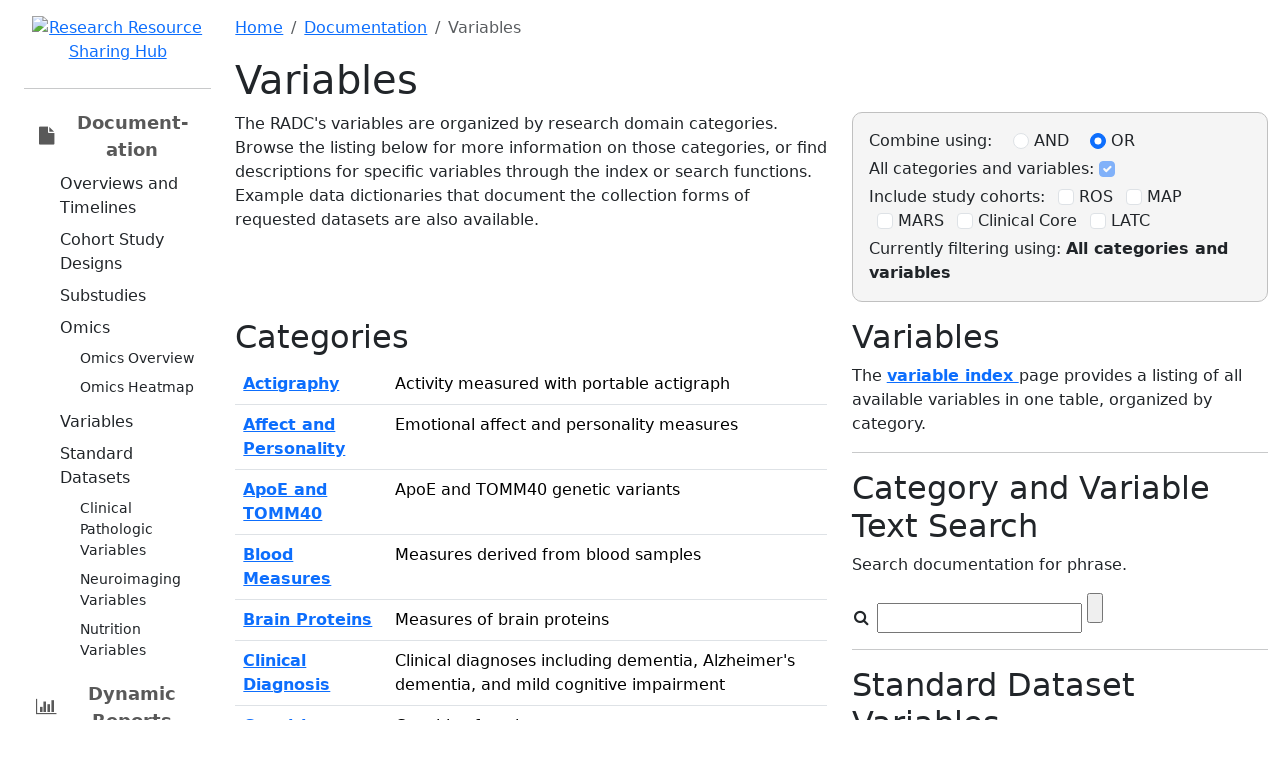

--- FILE ---
content_type: text/html;charset=UTF-8
request_url: https://www.radc.rush.edu/docs/var/variables.htm;jsessionid=498D9E2BBB1C7149A944224DB8F047DF
body_size: 34377
content:














<!DOCTYPE HTML>

<html>
<head>
    <title>Variables | RADC</title>

    <link rel="shortcut icon" type="image/x-icon" href="/resources/images/favicon.ico" />

    <link href="/resources/stylesheets/flashes.css" type="text/css" rel="stylesheet">

    <!-- Latest compiled and minified CSS -->
    <script src="https://cdnjs.cloudflare.com/ajax/libs/bootstrap/5.3.3/js/bootstrap.bundle.min.js" integrity="sha512-7Pi/otdlbbCR+LnW+F7PwFcSDJOuUJB3OxtEHbg4vSMvzvJjde4Po1v4BR9Gdc9aXNUNFVUY+SK51wWT8WF0Gg==" crossorigin="anonymous" referrerpolicy="no-referrer"></script>
    <link rel="stylesheet" href="https://cdnjs.cloudflare.com/ajax/libs/bootstrap/5.3.3/css/bootstrap.min.css" integrity="sha512-jnSuA4Ss2PkkikSOLtYs8BlYIeeIK1h99ty4YfvRPAlzr377vr3CXDb7sb7eEEBYjDtcYj+AjBH3FLv5uSJuXg==" crossorigin="anonymous" referrerpolicy="no-referrer" />
    <link rel="stylesheet" href="/resources/bootstrap/bootstrap_radc.css">
    <link rel="stylesheet" href="/resources/bootstrap/bootstrap_callout_radc.css">
    <link rel="stylesheet" href="/resources/stylesheets/radc_external.css">
    <link rel="stylesheet" href="/resources/stylesheets/radc_markdown.css">
    <link rel="stylesheet" href="/resources/stylesheets/fonts.css" type="text/css">
    <link rel="stylesheet" href="https://maxcdn.bootstrapcdn.com/font-awesome/4.4.0/css/font-awesome.min.css">
    <link rel="stylesheet" href="https://cdn.jsdelivr.net/npm/bootstrap-icons@1.11.3/font/bootstrap-icons.min.css">
    <script src="https://cdnjs.cloudflare.com/ajax/libs/jquery/3.7.1/jquery.min.js"></script>
    <script src="https://cdnjs.cloudflare.com/ajax/libs/jqueryui/1.14.1/jquery-ui.min.js"></script>
    <script src="https://cdnjs.cloudflare.com/ajax/libs/twitter-bootstrap/3.3.7/js/bootstrap.min.js"></script>

    <style>
        .alert-sm { width: 100%; }
        body {
            /*min-height: 100vh;*/
            min-height: -webkit-fill-available;
        }

        html {
            height: -webkit-fill-available;
        }

        .btn-toggle {
            display: inline-flex;
            align-items: center;
            padding: .25rem .5rem;
            font-weight: 600;
            font-size: large;
            color: rgba(0, 0, 0, .65);
            background-color: transparent;
            border: 0;
        }
        .btn-toggle:hover,
        .btn-toggle:focus {
            color: rgba(0, 0, 0, .85);
            background-color: #d2f4ea;
        }

        .btn-toggle::before {
            width: 1.25em;
            line-height: 0;
            /*content: url("data:image/svg+xml,%3csvg xmlns='http://www.w3.org/2000/svg' width='16' height='16' viewBox='0 0 16 16'%3e%3cpath fill='none' stroke='rgba%280,0,0,.5%29' stroke-linecap='round' stroke-linejoin='round' stroke-width='2' d='M5 14l6-6-6-6'/%3e%3c/svg%3e");*/
            transition: transform .35s ease;
            transform-origin: .5em 50%;
        }

        .btn-toggle[aria-expanded="true"] {
            color: rgba(0, 0, 0, .85);
        }
        .btn-toggle[aria-expanded="true"]::before {
            transform: rotate(90deg);
        }

        .btn-toggle-nav a {
            display: inline-flex;
            padding: .1875rem .5rem;
            margin-top: .125rem;
            margin-left: 1.25rem;
            text-decoration: none;
        }
        .btn-toggle-nav a:hover,
        .btn-toggle-nav a:focus {
            background-color: #d2f4ea;
        }
        .btn-toggle-nav-sm a {
            display: inline-flex;
            padding: .1875rem .5rem;
            padding-left: 2em;
            margin-top: .125rem;
            margin-left: 1.25rem;
            text-decoration: none;
        }
        .btn-toggle-nav-sm a:hover,
        .btn-toggle-nav-sm a:focus {
            background-color: #d2f4ea;
        }

        a.rounded { color: inherit; }
    </style>

    
    <meta charset="UTF-8">
    
    <style>
        td.description { margin-left: 10px; }
        a.filtered-out { color: silver; cursor: not-allowed; }
        td.filtered-out { color: silver; }
        .well {
            background-color: whitesmoke;
            border: 1px solid silver;
            border-radius: 10px;
            padding: 1em;
        }
    </style>
    <script>
        $(document).ready(function() {
            $(".filter-select").change(function() { $("#filter-form").submit(); });
            const includeAll = $("input[name='include_all']");
            if (includeAll.is(":checked")) { includeAll.prop("disabled", true); }
        });
    </script>


    <script>
        function openFeedbackForm() {
            $("#feedback-modal").modal("show");
        }
        $(document).ready(function() {
            $("[data-bs-toggle='tooltip']").tooltip();
            const feedback_modal = document.getElementById("feedback-modal");
            feedback_modal.addEventListener("hide.bs.modal", () => document.querySelector("#sideMenu").style.zIndex = 9999);
            feedback_modal.addEventListener("show.bs.modal", () => document.querySelector("#sideMenu").style.zIndex = 999);
        });
    </script>

</head>
<body id="external" onload="" class="">

<div class="d-xs-block d-md-none py-1" style="position: fixed; left:-4px; z-index: 9998; cursor: pointer"><a class="btn btn-outline-success btn-sm" data-bs-toggle="offcanvas" data-bs-target="#sideMenu" aria-controls="sideMenu"><span class="fa fa-chevron-right"></span></a></div>

<div class="container-fluid">
    <div class="row vh-100 ms-2 ms-md-0">
        <div id="sideMenu" style="z-index: 9999" class="col-md-2 col-xs offcanvas-md offcanvas-start sidebar-container bg-white">
            <div class="flex-column pt-2 bg-white">
                <div class="text-center p-2">
                    <a href="/">
                        <img id="sidebar-logo" class="img-fluid d-none d-md-inline" alt="Research Resource Sharing Hub" src='/resources/images/corner_logo_text_image.png'/>
                        <img id="sidebar-logo-sm" class="img-fluid d-inline d-md-none" alt="Research Resource Sharing Hub" src='/resources/images/corner_logo_text_image_sm.png'/>
                    </a>
                </div>
                <hr>
                <ul class="list-unstyled ps-2 mb-sm-auto">
                    <li class="mb-1">
                        <button class="btn btn-toggle align-items-center rounded collapsed ps-1 pe-2 align-middle" data-bs-toggle="collapse" data-bs-target="#documentation-collapse" aria-expanded="false">
                            <i class="fa fa-fw fa-file"></i> <span class="ms-1">Document&shy;ation</span>
                        </button>
                        
                        <div class="collapse show" id="documentation-collapse">
                            <ul class="flex-column btn-toggle-nav list-unstyled fw-normal pb-1">
                                <li><a href="/docs/documentation.htm" class="link-dark rounded">Overviews and Timelines</a></li>
                                <li><a href="/docs/parentStudyDesigns.htm" class="link-dark rounded">Cohort Study Designs</a></li>
                                <li><a href="/docs/substudies.htm" class="link-dark rounded">Substudies</a></li>
                                <li>
                                    <a id="dropdown0" class="rounded" data-bs-toggle="collapse" data-bs-target="#documentation-sds-collapse0" aria-expanded="true">
                                        Omics
                                    </a>
                                    <div class="collapse show small" id="documentation-sds-collapse0">
                                        <ul class="btn-toggle-nav-sm list-unstyled fw-normal pb-1">
                                            <li><a href="/docs/omics/overview.htm" class="link-dark rounded">Omics Overview</a></li>
                                            <li><a href="/docs/omics/heatmap/index.htm" class="link-dark rounded">Omics Heatmap</a></li>
                                        </ul>
                                    </div>
                                </li>
                                <li><a href="/docs/var/variables.htm" class="link-dark rounded">Variables</a></li>
                                <li>
                                    <a id="dropdown1" class="rounded" data-bs-toggle="collapse" data-bs-target="#documentation-sds-collapse1" aria-expanded="true">
                                        Standard Datasets
                                    </a>
                                    <div class="collapse show small" id="documentation-sds-collapse1">
                                        <ul class="btn-toggle-nav-sm list-unstyled fw-normal pb-1">
                                            <li><a class="link-dark rounded" href="/docs/var/standardDatasetVariables.htm">Clinical Pathologic Variables</a></li>
                                            <li><a class="link-dark rounded" href="/docs/var/overview.htm?category=Neuroimaging">Neuroimaging Variables</a></li>
                                            <li><a class="link-dark rounded" href="/docs/var/overview.htm?category=Nutrition">Nutrition Variables</a></li>
                                        </ul>
                                    </div>
                                </li>
                            </ul>
                        </div>
                    </li>

                    <li class="mb-1">
                        <button class="btn btn-toggle align-items-center rounded collapsed ps-1 pe-2 align-middle" data-bs-toggle="collapse" data-bs-target="#dynamic-collapse" aria-expanded="false">
                            <i class="fa fa-fw fa-bar-chart"></i> <span class="ms-1">Dynamic Reports</span>
                        </button>
                        
                        <div class="collapse " id="dynamic-collapse">
                            <ul class="flex-column btn-toggle-nav list-unstyled fw-normal pb-1 ">
                                <li><a href="/reports/dynamicReports.htm" class="link-dark rounded">Overview</a></li>
                                <li><a href="/reports/dataAvailabilityCriteria.htm" class="link-dark rounded">Data Availability Report</a></li>
                                <li><a href="/reports/longitudinalCriteria.htm" class="link-dark rounded">Longitudinal Report</a></li>
                            </ul>
                        </div>
                    </li>

                    <li class="mb-1">
                        <button class="btn btn-toggle align-items-center rounded collapsed ps-1 pe-2 align-middle" data-bs-toggle="collapse" data-bs-target="#request-collapse" aria-expanded="false">
                            <i class="fa fa-fw fa-plus-square"></i> <span class="ms-1">Requests</span>
                        </button>
                        
                        <div class="collapse " id="request-collapse">
                            <ul class="flex-column btn-toggle-nav list-unstyled fw-normal pb-1">
                                <li><a href="/requests.htm" class="link-dark rounded">Overview</a></li>
                                <li><a href="/requests/specimen.htm" class="link-dark rounded">RADC Cohort Biospecimens</a></li>
                                <li><a href="/requests/data.htm" class="link-dark rounded">RADC Cohort Limited Data Sets</a></li>
                                <li><a href="/requests/identifiers.htm" class="link-dark rounded">RADC Cohort New Study Recruitment</a></li>
                                <li><a href="/requests/covid19.htm" class="link-dark rounded">BRAIN-ICU-2 Biospecimens</a></li>
                                <li><div class="border-top"></div></li>
                                <li><a href="/resources/docs/RADC%20Resource%20Sharing%20Policies%20082517.pdf" target="_blank" class="link-dark rounded align-items-center align-middle">Data and Resource Sharing Policy <i class="fa fa-file-pdf-o" style="padding-left: 5px"></i></a></li>
                                <li><a href="/requests/additionalForms.htm" class="link-dark rounded">Transfer Agreement Forms</a></li>
                                <li><div class="border-top"></div></li>
                                <li><a href="/collaborations.htm" class="link-dark rounded">Collaborations Map</a></li>
                            </ul>
                        </div>
                    </li>

                    <li class="mb-1">
                        <button class="btn btn-toggle align-items-center rounded collapsed ps-1 pe-2 align-middle" data-bs-toggle="collapse" data-bs-target="#pardos-collapse" aria-expanded="false">
                            <i class="fa fa-fw fa-globe"></i> <span class="ms-1">PARDoS</span>
                        </button>
                        
                        <div class="collapse " id="pardos-collapse">
                            <ul class="btn-toggle-nav list-unstyled fw-normal pb-1">
                                <li><a href="/pardos/home.htm" class="link-dark rounded">Overview</a></li>
                                <li><a href="/requests/pardosBiospecimen.htm" class="link-dark rounded">Biospecimen Request</a></li>
                                <li><a href="/requests/pardosData.htm" class="link-dark rounded">Data Request</a></li>
                            </ul>
                        </div>
                    </li>

                    <hr>

                    
                    <li class="mb-1">
                        <button class="btn btn-toggle align-items-center rounded collapsed ps-1 pe-2 align-middle" data-bs-toggle="collapse" data-bs-target="#my-account-not-collapse" aria-expanded="false">
                            <i class="fa fa-fw fa-user"></i> <span class="ms-1">Account</span>
                        </button>
                        <div class="collapse show" id="my-account-not-collapse">
                            <ul class="btn-toggle-nav list-unstyled fw-normal pb-1">
                                <li><a href="/login.htm" class="link-dark rounded">Login / Create Account</a></li>
                                <li><a href="#" onclick="openFeedbackForm()" class="link-dark rounded">Feedback</a></li>
                            </ul>
                        </div>
                    </li>
                    
                </ul>
            </div>
        </div>

        <div class="col-md-10 d-md-block main">
            <div id="feedback-modal" class="modal fade" tabindex="-1">
                <form id="feedback-form" method="post" action="/feedback.htm">
                    <div class="modal-dialog">
                        <div class="modal-content">
                            <div class="modal-header">
                                <h1 class="modal-title">Feedback</h1>
                                <button type="button" class="btn-close" data-bs-dismiss="modal"></button>
                            </div>
                            
                            
                                <div class="modal-body">
                                    <span class="fa fa-3x fa-info-circle" style="color:royalblue"></span>
                                    Please create an account and log in to leave feedback.
                                </div>
                                <div class="modal-footer">
                                    <button type="button" class="btn btn-outline-secondary" data-bs-dismiss="modal">Cancel</button>
                                </div>
                            
                        </div>
                    </div>
                </form>
            </div>
            














            <div class="mt-3">
                

<div id="breadcrumbs">
    <ol class="breadcrumb">
        <li class="breadcrumb-item"><a href="/home.htm">Home</a></li>
        <li class="breadcrumb-item"><a href="/docs/documentation.htm">Documentation</a></li>
        <li class="breadcrumb-item active">Variables</li>
    </ol>
</div>

<h1 class="page-header">Variables</h1>

<div class="row mb-3">
    <div class="col-md-7">
        <p>
            The RADC's variables are organized by research domain categories. Browse the listing below for more information
            on those categories, or find descriptions for specific variables through the index or search functions. Example data dictionaries that
            document the collection forms of requested datasets are also available.
        </p>
    </div>
    <div class="col-md-5">
        <div class="well">
            <form id="filter-form" action="/docs/var/filterDocumentationByCohort.htm" method="post">
                <div class="mb-1">
                    Combine using:
                    <label class="ms-3 form-check-label">
                        <input class="filter-select form-check-input" type="radio" name="conjunction" value="and"> AND
                    </label>
                    <label class="ms-3 form-check-label">
                        <input class="filter-select form-check-input" type="radio" name="conjunction" value="or" checked> OR
                    </label>
                </div>
                <div class="mb-1">
                    All categories and variables:
                    <label class="form-check-label">
                        <input class="filter-select form-check-input" type="checkbox" name="include_all" checked>
                    </label>
                </div>
                <div class="mb-1">
                    Include study cohorts:
                    <label class="ms-2 form-check-label">
                        <input class="filter-select form-check-input" type="checkbox" name="studyros"> ROS
                    </label>
                    <label class="ms-2 form-check-label">
                        <input class="filter-select form-check-input" type="checkbox" name="studymap"> MAP
                    </label>
                    <label class="ms-2 form-check-label">
                        <input class="filter-select form-check-input" type="checkbox" name="studymars"> MARS
                    </label>
                    <label class="ms-2 form-check-label">
                        <input class="filter-select form-check-input" type="checkbox" name="studyclincore"> Clinical Core
                    </label>
                    <label class="ms-2 form-check-label">
                        <input class="filter-select form-check-input" type="checkbox" name="studylatc"> LATC
                    </label>
                </div>
                <input type="hidden" name="return_page" value="variables"/>
            </form>
            <p class="mb-0">Currently filtering using: <b>All categories and variables</b></p>
        </div>
    </div>
</div>

<div class="row">
    <div class="col-md-7">

        <h2>Categories</h2>

        <table class="table table-hover">
            
                
                <tr>
                    
                        <th>
                            
                            <a href="/docs/var/overview.htm?category=Actigraphy">Actigraphy</a>
                        </th>
                        <td class="description">Activity measured with portable actigraph</td>
                    
                    
                </tr>
            
                
                <tr>
                    
                        <th>
                            
                            <a href="/docs/var/overview.htm?category=Affect+and+Personality">Affect and Personality</a>
                        </th>
                        <td class="description">Emotional affect and personality measures</td>
                    
                    
                </tr>
            
                
                <tr>
                    
                        <th>
                            
                            <a href="/docs/var/overview.htm?category=ApoE+and+TOMM40">ApoE and TOMM40</a>
                        </th>
                        <td class="description">ApoE and TOMM40 genetic variants</td>
                    
                    
                </tr>
            
                
                <tr>
                    
                        <th>
                            
                            <a href="/docs/var/overview.htm?category=Blood+Measures">Blood Measures</a>
                        </th>
                        <td class="description">Measures derived from blood samples</td>
                    
                    
                </tr>
            
                
                <tr>
                    
                        <th>
                            
                            <a href="/docs/var/overview.htm?category=Brain+Proteins">Brain Proteins</a>
                        </th>
                        <td class="description">Measures of brain proteins</td>
                    
                    
                </tr>
            
                
                <tr>
                    
                        <th>
                            
                            <a href="/docs/var/overview.htm?category=Clinical+Diagnosis">Clinical Diagnosis</a>
                        </th>
                        <td class="description">Clinical diagnoses including dementia, Alzheimer&#039;s dementia, and mild cognitive impairment</td>
                    
                    
                </tr>
            
                
                <tr>
                    
                        <th>
                            
                            <a href="/docs/var/overview.htm?category=Cognition">Cognition</a>
                        </th>
                        <td class="description">Cognitive function</td>
                    
                    
                </tr>
            
                
                <tr>
                    
                        <th>
                            
                            <a href="/docs/var/overview.htm?category=Cultural+Experiences">Cultural Experiences</a>
                        </th>
                        <td class="description">Measures related to cultural experiences</td>
                    
                    
                </tr>
            
                
                <tr>
                    
                        <th>
                            
                            <a href="/docs/var/overview.htm?category=Decision+Making+and+Behavioral+Economics">Decision Making and Behavioral Economics</a>
                        </th>
                        <td class="description">Measures of decision making, neuroeconomics, and behavioral economics</td>
                    
                    
                </tr>
            
                
                <tr>
                    
                        <th>
                            
                            <a href="/docs/var/overview.htm?category=Demographics">Demographics</a>
                        </th>
                        <td class="description">Basic demographic information including age, sex, race and education</td>
                    
                    
                </tr>
            
                
                <tr>
                    
                        <th>
                            
                            <a href="/docs/var/overview.htm?category=Depression">Depression</a>
                        </th>
                        <td class="description">Depressive symptomatology</td>
                    
                    
                </tr>
            
                
                <tr>
                    
                        <th>
                            
                            <a href="/docs/var/overview.htm?category=Digital+Pen+Device">Digital Pen Device</a>
                        </th>
                        <td class="description">Digital capture of behavior</td>
                    
                    
                </tr>
            
                
                <tr>
                    
                        <th>
                            
                            <a href="/docs/var/overview.htm?category=Disabilities">Disabilities</a>
                        </th>
                        <td class="description">Measures of disability</td>
                    
                    
                </tr>
            
                
                <tr>
                    
                        <th>
                            
                            <a href="/docs/var/overview.htm?category=Female+Reproductive+History">Female Reproductive History</a>
                        </th>
                        <td class="description">Measures of female reproductive history</td>
                    
                    
                </tr>
            
                
                <tr>
                    
                        <th>
                            
                            <a href="/docs/var/overview.htm?category=Frailty">Frailty</a>
                        </th>
                        <td class="description">Measures of frailty</td>
                    
                    
                </tr>
            
                
                <tr>
                    
                        <th>
                            
                            <a href="/docs/var/overview.htm?category=Lifestyle">Lifestyle</a>
                        </th>
                        <td class="description">Measures of lifestyle, behavior, and activity</td>
                    
                    
                </tr>
            
                
                <tr>
                    
                        <th>
                            
                            <a href="/docs/var/overview.htm?category=Medical+Conditions">Medical Conditions</a>
                        </th>
                        <td class="description">Chronic medical conditions and risk factors</td>
                    
                    
                </tr>
            
                
                <tr>
                    
                        <th>
                            
                            <a href="/docs/var/overview.htm?category=Medicare+Claims">Medicare Claims</a>
                        </th>
                        <td class="description">Research Identifiable Files requested from CMS</td>
                    
                    
                </tr>
            
                
                <tr>
                    
                        <th>
                            
                            <a href="/docs/var/overview.htm?category=Medications">Medications</a>
                        </th>
                        <td class="description">Participants&#039; current prescription medications, vitamins, supplements, and over-the-counter remedies and medicines documented at interview</td>
                    
                    
                </tr>
            
                
                <tr>
                    
                        <th>
                            
                            <a href="/docs/var/overview.htm?category=Metabolism">Metabolism</a>
                        </th>
                        <td class="description">Measures of metabolism</td>
                    
                    
                </tr>
            
                
                <tr>
                    
                        <th>
                            
                            <a href="/docs/var/overview.htm?category=Metabolomics">Metabolomics</a>
                        </th>
                        <td class="description">Metabolomics data</td>
                    
                    
                </tr>
            
                
                <tr>
                    
                        <th>
                            
                            <a href="/docs/var/overview.htm?category=Motor+and+Gait">Motor and Gait</a>
                        </th>
                        <td class="description">Measures of motor function and gait from performance-based tests and devices</td>
                    
                    
                </tr>
            
                
                <tr>
                    
                        <th>
                            
                            <a href="/docs/var/overview.htm?category=Neck%2c+Low+Back+and+Joint+Pain">Neck, Low Back and Joint Pain</a>
                        </th>
                        <td class="description">Measures of neck, low back and joint pain</td>
                    
                    
                </tr>
            
                
                <tr>
                    
                        <th>
                            
                            <a href="/docs/var/overview.htm?category=Neuroimaging">Neuroimaging</a>
                        </th>
                        <td class="description">In vivo magnetic resonance imaging</td>
                    
                    
                </tr>
            
                
                <tr>
                    
                        <th>
                            
                            <a href="/docs/var/overview.htm?category=Nutrition">Nutrition</a>
                        </th>
                        <td class="description">Measures of nutrition</td>
                    
                    
                </tr>
            
                
                <tr>
                    
                        <th>
                            
                            <a href="/docs/var/overview.htm?category=Olfaction">Olfaction</a>
                        </th>
                        <td class="description">Measures of ability to smell</td>
                    
                    
                </tr>
            
                
                <tr>
                    
                        <th>
                            
                            <a href="/docs/var/overview.htm?category=Pathology">Pathology</a>
                        </th>
                        <td class="description">Post-mortem neuropathologic evaluation</td>
                    
                    
                </tr>
            
                
                <tr>
                    
                        <th>
                            
                            <a href="/docs/var/overview.htm?category=Pulmonary+Function">Pulmonary Function</a>
                        </th>
                        <td class="description">Measures of pulmonary function</td>
                    
                    
                </tr>
            
                
                <tr>
                    
                        <th>
                            
                            <a href="/docs/var/overview.htm?category=Sleep+and+Circadian+Rhythms">Sleep and Circadian Rhythms</a>
                        </th>
                        <td class="description">Measures of sleep and circadian rhythms</td>
                    
                    
                </tr>
            
                
                <tr>
                    
                        <th>
                            
                            <a href="/docs/var/overview.htm?category=SES+and+Cognitive+Resources">SES and Cognitive Resources</a>
                        </th>
                        <td class="description">Measures of socioeconomic status and cognitive resources</td>
                    
                    
                </tr>
            
                
                <tr>
                    
                        <th>
                            
                            <a href="/docs/var/overview.htm?category=Vision">Vision</a>
                        </th>
                        <td class="description">Measures of vision</td>
                    
                    
                </tr>
            
                
                <tr>
                    
                        <th>
                            
                            <a href="/docs/var/overview.htm?category=Well-being">Well-being</a>
                        </th>
                        <td class="description">Measures of well-being</td>
                    
                    
                </tr>
            
        </table>

    </div>
    <div class="col-md-5">

        <h2>Variables</h2>

        <p>The <a class="fw-bold" href="/docs/var/varIndex.htm">variable index </a> page provides a listing of all available variables in one table, organized by category.</p>

        <hr>

        <h2>Category and Variable Text Search</h2>

        <p>Search documentation for phrase.</p>
        <form class="ui-widget" action="/docs/var/searchDescription.htm" method="post">
            <label for="search-description"><span class="fa fa-fw fa-search"></span></label>
            <input id="search-description" name="searchQuery" type="text" required>
            <input type="submit">
        </form>

        <hr>

        <h2>Standard Dataset Variables</h2>

        
        <p><a class="fw-bold" href="/docs/var/standardDatasetVariables.htm">View Standard Dataset Variables</a></p>

        <hr>

        <h2>Data Dictionaries</h2>

        <p>
            <a class="fw-bold" href="/docs/dictionaries.htm">Data dictionaries</a> are documents describing data collection forms used to conduct
            participant interviews, cognitive testing, clinical evaluations, and diagnoses. Several examples of these data dictionaries are available for review.
        </p>

        <h2>NACC UDS Compatible Data</h2>

        <p>
            Some of the data collected in RADC cohort studies are directly compatible with data collected by other ADC's on NACC <a class="fw-bold" href="https://www.alz.washington.edu/WEB/forms_uds.html" target="_blank">Uniform Data Set <span class="fa fa-external-link"></span></a> (UDS) forms.
            The compatible variables have been <a class="fw-bold" href="/docs/naccUdsCompatibleData.htm">documented and prepared as standard datasets</a> for distribution through data requests.
        </p>

    </div>

</div>


            </div>
        </div>
    </div>
</div>

</body>
</html>
